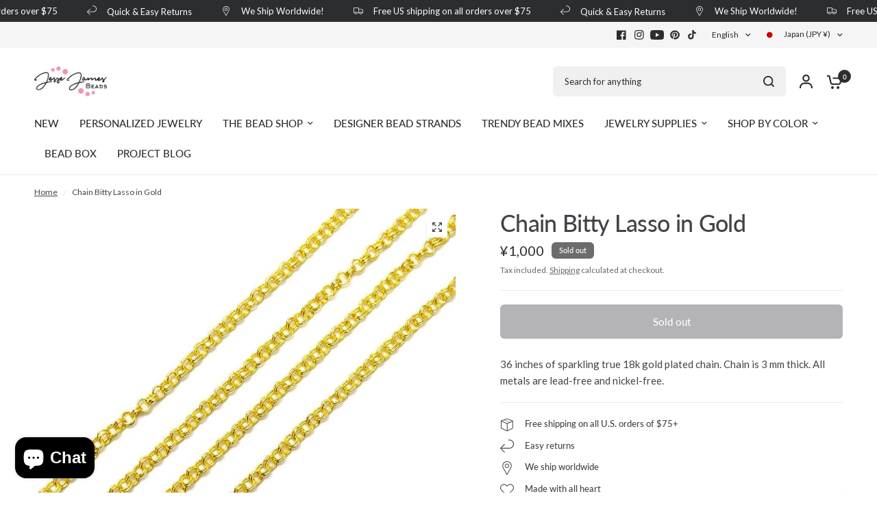

--- FILE ---
content_type: text/html; charset=UTF-8
request_url: https://api.commentsold.com/videeo/v1/sdk/jessejamesbeadsshvideeo?token=eyJjdHkiOiJKV1QiLCJhbGciOiJIUzI1NiIsInR5cCI6IkpXVCJ9.eyJpYXQiOjE3NjgzNTIwMjgsImlkIjoiYjBiMTUwMTAtMjk0Yi00YmEzLTkwMTUtZWU3NTFhYTNjYTQxIiwic2NwIjoidmlkZWVvIn0.1zYgRbQ0kvOPUXBrzoSZqixnPjOotc_VxPVlbdOwnFs&locale=en-JP&currency=JPY
body_size: 2831
content:
<!DOCTYPE html>
<html>
<head lang="en-US">
    <meta charset="utf-8" />
    <meta name="viewport" content="width=device-width, initial-scale=1" />
    <title>Videeo</title>

            <link rel="preload" href="https://sdk.justsell.live/assets/viewer-1750263744498297cfee5.css" as="style" onload="this.onload=null;this.rel='stylesheet'">
    </head>


<body id='videeo-viewer-body' style='overflow: hidden; background-color: transparent'>
    
            <script src="https://sdk.justsell.live/assets/viewer.7dbe39e2.js" id='scriptFile' defer></script>
    
    <div class="container" style="max-width: unset;">
        <div class="col-xs-12">
            <div id="cs-videeo--mount"></div>
        </div>
    </div>

    <!--suppress JSUnresolvedVariable -->
    <script >
                document.getElementById('scriptFile').addEventListener('load', initVideeoViewer);
                function getI18nFromURL() {
            const searchParams = new URLSearchParams(window.location.search);
            const i18n = {
                locale: searchParams.get('locale'),
                currency: searchParams.get('currency'),
            }
            return Object.keys(i18n).length > 0 ? i18n : undefined;
        }
        function initVideeoViewer() {
            VideeoViewer.init({
                baseUrl: "https://api.commentsold.com/videeo/v1/sdk/jessejamesbeadsshvideeo",
                brandColor: "#ee3493",
                customFont: {"title":"Lato","url":"https:\/\/fonts.googleapis.com\/css2?family=Lato:wght@300;400;700\u0026display=swap"},
                soldKeyword: "Sold",
                displaySoldCommentOnProductView: "1",
                customization: {
                    enableReplays: true,
                    hideNowShowing: false,
                    useRoundedCorners: true,
                    theme: "light"
                },
                fontColor: "",
                isLotwStreamingEnabled: "1",
                loginUrl: "https:\/\/api.commentsold.com\/videeo\/v1\/sdk\/jessejamesbeadsshvideeo\/facebook-auth",
                mountPoint: "cs-videeo--mount",
                pusherConfig: {"channels":{"presence":"presence-LiveSale2-jessejamesbeadsshvideeo","private":"private-LiveSale2-jessejamesbeadsshvideeo","public-product-overlay":"new-product-overlay-jessejamesbeadsshvideeo","shopifySync":"private-ShopifyProductSync-jessejamesbeadsshvideeo"},"cluster":"mt1","key":"53a66097dc63e4d9ec44","authUrl":"https:\/\/api.commentsold.com\/videeo\/v1\/sdk\/jessejamesbeadsshvideeo\/pusher\/auth"},
                redirectUrl: "https://jessejamesbeads.myshopify.com/pages/live-shopping",
                shopId: "jessejamesbeadsshvideeo",
                streamId: "",
                token: "eyJjdHkiOiJKV1QiLCJhbGciOiJIUzI1NiIsInR5cCI6IkpXVCJ9.eyJpYXQiOjE3NjgzNTIwMjgsImlkIjoiYjBiMTUwMTAtMjk0Yi00YmEzLTkwMTUtZWU3NTFhYTNjYTQxIiwic2NwIjoidmlkZWVvIn0.1zYgRbQ0kvOPUXBrzoSZqixnPjOotc_VxPVlbdOwnFs",
                user: null,
                i18n: getI18nFromURL(),
                isMiniplayerDisabled: false            });
        }
    </script>
</body>

</html>


--- FILE ---
content_type: text/css
request_url: https://jessejamesbeads.com/cdn/shop/t/73/assets/rich-text.css?v=169034322568934835281765220041
body_size: -306
content:
.rich-text{isolation:isolate;border-radius:var(--block-border-radius, 16px)}.rich-text{background:var(--color-bg, var(--bg-body, #f5f5f5));color:var(--color-text, var(--color-body, #2c2d2e))}.rich-text__inner{max-width:580px;padding:0;margin:0 auto}.rich-text__inner img,.rich-text__inner .thb-placeholder{margin-bottom:30px}.rich-text__inner .thb-placeholder{display:inline-block;width:120px;height:120px}.rich-text--transparent-false .rich-text__inner{max-width:620px;padding:20px}@media only screen and (min-width: 768px){.rich-text--transparent-false .rich-text__inner{padding:45px}}.rich-text .rte{margin-bottom:35px}.rich-text .rte p:last-child{margin-bottom:0}.rich-text h3.heading-has-gradient,.rich-text h3.heading-has-gradient span{background-image:var(--color-heading);-webkit-background-clip:text;background-clip:text;color:transparent}.rich-text.text-position-left .rich-text__inner{margin-left:0}.rich-text.text-position-right .rich-text__inner{margin-right:0}.rich-text.text-width-small .rich-text__inner{max-width:400px}.rich-text.text-width-large .rich-text__inner{max-width:800px}.rich-text.text-width-xlarge .rich-text__inner{max-width:1000px}.rich-text.text-width-grid .rich-text__inner{max-width:var(--grid-width-row, 1380px)}
/*# sourceMappingURL=/cdn/shop/t/73/assets/rich-text.css.map?v=169034322568934835281765220041 */


--- FILE ---
content_type: text/json
request_url: https://conf.config-security.com/model
body_size: 89
content:
{"title":"recommendation AI model (keras)","structure":"release_id=0x39:72:23:6f:2f:68:56:73:25:59:39:21:42:30:4f:4a:5b:53:44:33:28:6b:35:2d:40:77:41:2a:34;keras;ym6thhl65conpivi7mpui66f5pt6xr4h3oljfcyqv98uoh20mxeoxufhkwcjioxttjp55qoc","weights":"../weights/3972236f.h5","biases":"../biases/3972236f.h5"}